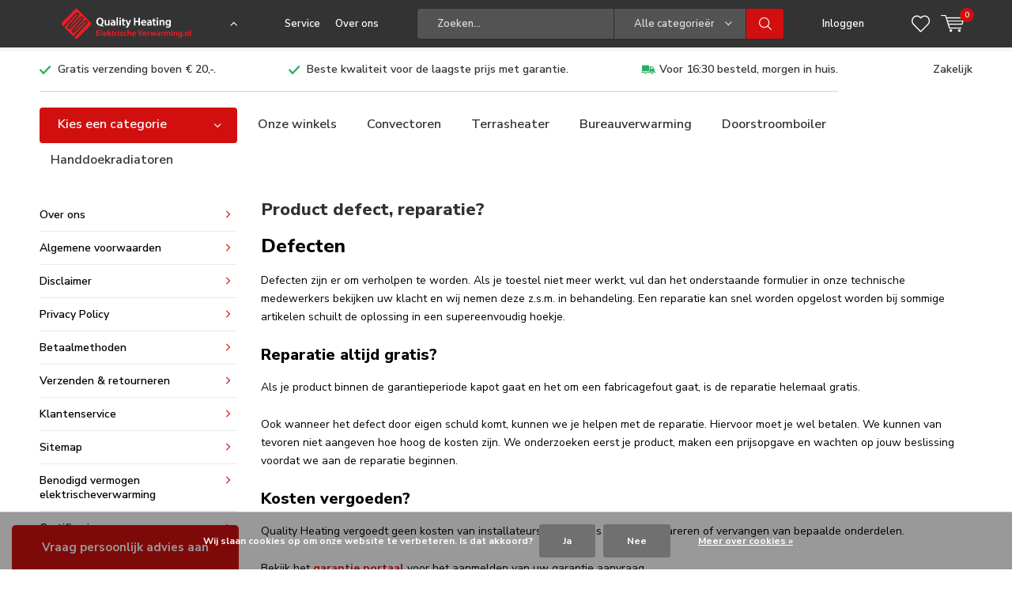

--- FILE ---
content_type: text/html;charset=utf-8
request_url: https://www.elektrische-verwarming.nl/service/product-defect-reparatie/
body_size: 12905
content:
<!doctype html>
<html lang="nl" class="menu-up   no-mobile">
	<head>
    
<script type="text/javascript">
   window.dataLayer = window.dataLayer || [];
   dataLayer.push({
                                                                                                            ecomm_prodid: '',  
                  ecomm_totalvalue: ''
                       
                         
                  });
      
</script>


<!-- Google Tag Manager -->
<script>(function(w,d,s,l,i){w[l]=w[l]||[];w[l].push({'gtm.start':
new Date().getTime(),event:'gtm.js'});var f=d.getElementsByTagName(s)[0],
j=d.createElement(s),dl=l!='dataLayer'?'&l='+l:'';j.async=true;j.src=
'https://www.googletagmanager.com/gtm.js?id='+i+dl;f.parentNode.insertBefore(j,f);
})(window,document,'script','dataLayer','GTM-58HZMDG');</script>
<!-- End Google Tag Manager -->    
        <meta charset="utf-8"/>
<!-- [START] 'blocks/head.rain' -->
<!--

  (c) 2008-2026 Lightspeed Netherlands B.V.
  http://www.lightspeedhq.com
  Generated: 21-01-2026 @ 18:47:43

-->
<link rel="canonical" href="https://www.elektrische-verwarming.nl/service/product-defect-reparatie/"/>
<link rel="alternate" href="https://www.elektrische-verwarming.nl/index.rss" type="application/rss+xml" title="Nieuwe producten"/>
<link href="https://cdn.webshopapp.com/assets/cookielaw.css?2025-02-20" rel="stylesheet" type="text/css"/>
<meta name="robots" content="noodp,noydir"/>
<meta name="google-site-verification" content="3HHlj2R1yv9FtzYDmgEA8o4L0avr3S7wqJn34AqBYY8"/>
<meta property="og:url" content="https://www.elektrische-verwarming.nl/service/product-defect-reparatie/?source=facebook"/>
<meta property="og:site_name" content="Quality Heating"/>
<meta property="og:title" content="Product defect, reparatie? "/>
<meta property="og:description" content="Defecten zijn er om verholpen te worden. Als je toestel niet meer werkt dan zullen onze technische medewerkers uw klacht bekijken!"/>
<!--[if lt IE 9]>
<script src="https://cdn.webshopapp.com/assets/html5shiv.js?2025-02-20"></script>
<![endif]-->
<!-- [END] 'blocks/head.rain' -->
		<meta charset="utf-8">
		<meta http-equiv="x-ua-compatible" content="ie=edge">
		<title>Product defect, reparatie?  - Quality Heating</title>
		<meta name="description" content="Defecten zijn er om verholpen te worden. Als je toestel niet meer werkt dan zullen onze technische medewerkers uw klacht bekijken!">
		<meta name="keywords" content="Product, defect,, reparatie?, , ,elektrische,verwarming,convectoren,kachels.">
		<meta name="theme-color" content="#ffffff">
		<meta name="MobileOptimized" content="320">
		<meta name="HandheldFriendly" content="true">
		<meta name="viewport" content="width=device-width, initial-scale=1, initial-scale=1, minimum-scale=1, maximum-scale=1, user-scalable=no">
		<meta name="author" content="https://www.dmws.nl/">
    <style>.list-sliders li, .list-collection li, .double.d>*, .list-gallery li { border-color: #fff; }</style>
		
		<link rel="preconnect" href="https://fonts.googleapis.com">
		<link rel="dns-prefetch" href="https://fonts.googleapis.com">
		<link rel="preconnect" href="https://ajax.googleapis.com">
		<link rel="dns-prefetch" href="https://ajax.googleapis.com">
		<link rel="preconnect" href="https://www.gstatic.com" crossorigin="anonymous">
		<link rel="dns-prefetch" href="https://www.gstatic.com" crossorigin="anonymous">
		<link rel="preconnect" href="//cdn.webshopapp.com/">
		<link rel="dns-prefetch" href="//cdn.webshopapp.com/">
    	
		<link rel="preload" href="https://fonts.googleapis.com/css?family=Nunito%20Sans:300,400,500,600,700,800,900%7CNunito%20Sans:300,400,500,600,700,800,900" as="style">
    <link href="https://fonts.googleapis.com/css?family=Nunito%20Sans:300,400,500,600,700,800,900%7CNunito%20Sans:300,400,500,600,700,800,900" rel="stylesheet" type="text/css">
    
  	<script>
      "use strict"
			function loadJS(src, onload) {
				var script = document.createElement('script')
				script.src = src
				script.onload = onload
				;(document.body || document.head).appendChild(script)
				script = null
			}
			(function () {
				var fontToLoad1 = "Nunito Sans",
					fontToLoad2 = "Nunito Sans"

				if (sessionStorage.font1 === fontToLoad1 && sessionStorage.font2 === fontToLoad2) {
					document.documentElement.className += " wf-active"
					return
				} else if ("fonts" in document) {
					var fontsToLoad = [document.fonts.load("300 1em 'Nunito Sans'"), document.fonts.load("400 1em 'Nunito Sans'"),
					document.fonts.load("500 1em 'Nunito Sans'"), document.fonts.load("600 1em 'Nunito Sans'"), document.fonts.load("700 1em 'Nunito Sans'"),
					document.fonts.load("800 1em 'Nunito Sans'"), document.fonts.load("900 1em 'Nunito Sans'"),
					document.fonts.load("300 1em 'Nunito Sans'"), document.fonts.load("400 1em 'Nunito Sans'"),
					document.fonts.load("500 1em 'Nunito Sans'"), document.fonts.load("600 1em 'Nunito Sans'"), document.fonts.load("700 1em 'Nunito Sans'"),
					document.fonts.load("800 1em 'Nunito Sans'"), document.fonts.load("900 1em 'Nunito Sans'")]
					Promise.all(fontsToLoad).then(function () {
						document.documentElement.className += " wf-active"
						try {
							sessionStorage.font1 = fontToLoad1
							sessionStorage.font2 = fontToLoad2
						} catch (e) { /* private safari */ }
					})
				} else {
					// use fallback
					loadJS('https://cdnjs.cloudflare.com/ajax/libs/fontfaceobserver/2.1.0/fontfaceobserver.js', function () {
						var fontsToLoad = []
						for (var i = 3; i <= 9; ++i) {
							fontsToLoad.push(new FontFaceObserver(fontToLoad1, { weight: i * 100 }).load())
							fontsToLoad.push(new FontFaceObserver(fontToLoad2, { weight: i * 100 }).load())
						}
						Promise.all(fontsToLoad).then(function () {
							document.documentElement.className += " wf-active"
							try {
								sessionStorage.font1 = fontToLoad1
								sessionStorage.font2 = fontToLoad2
							} catch (e) { /* private safari */ }
						});
					})
				}
			})();
    </script>
	
		<link rel="preload" href="https://cdn.webshopapp.com/shops/296851/themes/172341/assets/main-minified.css?20260102093809?1536" as="style">
		<link rel="preload" href="https://cdn.webshopapp.com/shops/296851/themes/172341/assets/settings.css?20260102093809" as="style">
		<link rel="stylesheet" async media="screen" href="https://cdn.webshopapp.com/shops/296851/themes/172341/assets/main-minified.css?20260102093809?1536">
		    <link rel="stylesheet" async href="https://cdn.webshopapp.com/shops/296851/themes/172341/assets/settings.css?20260102093809" />
    
		<link rel="preload" href="https://ajax.googleapis.com/ajax/libs/jquery/2.2.4/jquery.min.js" as="script">
		<link rel="preload" href="https://cdn.webshopapp.com/shops/296851/themes/172341/assets/custom.css?20260102093809" as="style">
		<link rel="preload" href="https://cdn.webshopapp.com/shops/296851/themes/172341/assets/cookie.js?20260102093809" as="script">
		<link rel="preload" href="https://cdn.webshopapp.com/shops/296851/themes/172341/assets/scripts.js?20260102093809" as="script">
		<link rel="preload" href="https://cdn.webshopapp.com/shops/296851/themes/172341/assets/fancybox.js?20260102093809" as="script">
		    				<link rel="preload" href="https://cdn.webshopapp.com/shops/296851/themes/172341/assets/dmws-gui.js?20260102093809" as="script">
		<script defer src="https://ajax.googleapis.com/ajax/libs/jquery/2.2.4/jquery.min.js"></script>
    <script src="https://code.jquery.com/jquery-3.6.0.min.js"></script>
    
		<link rel="icon" type="image/x-icon" href="https://cdn.webshopapp.com/shops/296851/themes/172341/assets/favicon.ico?20251219141404">
		<link rel="apple-touch-icon" href="https://cdn.webshopapp.com/shops/296851/themes/172341/assets/favicon.ico?20251219141404">
		<meta property="og:title" content="Product defect, reparatie? ">
		<meta property="og:type" content="website"> 
		<meta property="og:description" content="Defecten zijn er om verholpen te worden. Als je toestel niet meer werkt dan zullen onze technische medewerkers uw klacht bekijken!">
		<meta property="og:site_name" content="Quality Heating">
		<meta property="og:url" content="https://www.elektrische-verwarming.nl/">
		<meta property="og:image" content="https://cdn.webshopapp.com/shops/296851/themes/172341/v/158314/assets/banner-1.jpg?20200724160252">
        <meta name="msapplication-config" content="https://cdn.webshopapp.com/shops/296851/themes/172341/assets/browserconfig.xml?20260102093809">
<meta property="og:title" content="Product defect, reparatie? ">
<meta property="og:type" content="website"> 
<meta property="og:description" content="Defecten zijn er om verholpen te worden. Als je toestel niet meer werkt dan zullen onze technische medewerkers uw klacht bekijken!">
<meta property="og:site_name" content="Quality Heating">
<meta property="og:url" content="https://www.elektrische-verwarming.nl/">
<meta property="og:image" content="https://cdn.webshopapp.com/shops/296851/themes/172341/assets/first-image-1.jpg?20260102093809">
<meta name="twitter:title" content="Product defect, reparatie? ">
<meta name="twitter:description" content="Defecten zijn er om verholpen te worden. Als je toestel niet meer werkt dan zullen onze technische medewerkers uw klacht bekijken!">
<meta name="twitter:site" content="Quality Heating">
<meta name="twitter:card" content="https://cdn.webshopapp.com/shops/296851/themes/172341/assets/logo.png?20251219141404">
<meta name="twitter:image" content="https://cdn.webshopapp.com/shops/296851/themes/172341/assets/first-image-1.jpg?20260102093809">
<script type="application/ld+json">
  [
        {
      "@context": "https://schema.org/",
      "@type": "Organization",
      "url": "https://www.elektrische-verwarming.nl/",
      "name": "Quality Heating",
      "legalName": "Quality Heating",
      "description": "Defecten zijn er om verholpen te worden. Als je toestel niet meer werkt dan zullen onze technische medewerkers uw klacht bekijken!",
      "logo": "https://cdn.webshopapp.com/shops/296851/themes/172341/assets/logo.png?20251219141404",
      "image": "https://cdn.webshopapp.com/shops/296851/themes/172341/v/158314/assets/banner-1.jpg?20200724160252",
      "contactPoint": {
        "@type": "ContactPoint",
        "contactType": "Customer service",
        "telephone": "072-808 0179"
      },
      "address": {
        "@type": "PostalAddress",
        "streetAddress": "Phoenixstraat 35 - 37",
        "addressLocality": "Nederland",
        "postalCode": "1812 PP Alkmaar",
        "addressCountry": "NL"
      }
      ,
      "aggregateRating": {
          "@type": "AggregateRating",
          "bestRating": "10",
          "worstRating": "1",
          "ratingValue": "9.2",
          "reviewCount": "492",
          "url":"https://www.kiyoh.com/location-group/quality_heating/1041603/infraroodverwarmingstore?lang=nl"
      }
            
    },
    { 
      "@context": "https://schema.org", 
      "@type": "WebSite", 
      "url": "https://www.elektrische-verwarming.nl/", 
      "name": "Quality Heating",
      "description": "Defecten zijn er om verholpen te worden. Als je toestel niet meer werkt dan zullen onze technische medewerkers uw klacht bekijken!"
    }
  ]
</script>    <meta name="facebook-domain-verification" content="uyhava05meax06qipi6zpfjb1vyqxa" />
    <style>
      body form#product_configure_form {
    display: block !important;
}
    </style>
	</head>
	<body >
    
       <!-- Google Tag Manager (noscript) -->
<noscript><iframe src="https://www.googletagmanager.com/ns.html?id=GTM-58HZMDG"
height="0" width="0" style="display:none;visibility:hidden"></iframe></noscript>
<!-- End Google Tag Manager (noscript) -->
    <ul class="hidden-data hidden"><li>296851</li><li>172341</li><li>ja</li><li>nl</li><li>live</li><li>info//qualityheating/nl</li><li>https://www.elektrische-verwarming.nl/</li></ul><div id="root"><style>
#shop-navigation {display: none;}
</style><header id="top"><p id="logo"><a href="https://www.elektrische-verwarming.nl/" accesskey="h"><img class="desktop-only" src="https://cdn.webshopapp.com/shops/296851/themes/172341/assets/logo.png?20251219141404" alt="Quality Heating" width="190" height="60"><img class="desktop-hide" src="https://cdn.webshopapp.com/shops/296851/themes/172341/assets/logo-mobile.png?20251219141404" alt="Quality Heating" width="190" height="60"></a></p><div id="shop-navigation"><div class="overlay"></div><div class="usp"><ul class="list-usp"><li>Vandaag besteld morgen in huis!</li><li>Gratis bezorgingen vanaf €20</li><li>Beste kwaliteit voor de laagste prijs</li><li class="rating"><div class="module-rating "><figure><a href="https://www.kiyoh.com/location-group/quality_heating?from=widget&amp;lang=nl" target="_blank"><img src="https://cdn.webshopapp.com/shops/296851/themes/172341/assets/feedback-image.png?20251219141404" alt="Placeholder" width="65" height="65"></a><span>9,0</span></figure><div style="display: none;"><b>Kiyoh</b> beoordelingen</div><h4>7000 + beoordelingen <span class="rating-a" data-val="9.0" data-of="10"></span></h4><p>“Snelle levering, vriendelijk en deskundige ondersteuning. Goede kwaliteit paneel en thermostaat.”</p><a class="sidebar-review-link" href="https://www.kiyoh.com/location-group/quality_heating?from=widget&amp;lang=nl" target="_blank"></a></div></li></ul></div><nav><div class="itemCont"><ul class="stores"><li><a href="https://www.gaslooswonen.nl/" title="Gaslooswonen.nl" rel="nofollow">Gaslooswonen.nl</a></li><li><a href="https://www.infraroodverwarmingstore.nl/" title="Infraroodverwarmingstore.nl" target="_blank" rel="nofollow">Infraroodverwarmingstore.nl</a></li><li><a href="https://www.elektrische-vloerverwarming.nl/" title="Elektrische-vloerverwarming.nl" target="_blank" rel="nofollow">Elektrische-vloerverwarming.nl</a></li><li><a href="https://elektrische-verwarming.nl/" title="Elektrische-verwarming.nl" target="_blank" rel="nofollow">Elektrische-verwarming.nl</a></li><li><a href="https://www.elektrische-boilers.nl/" title="Elektrische-Boilers.nl" target="_blank" rel="nofollow">Elektrische-Boilers.nl</a></li><li><a href="https://www.badkamerspiegels.nl/" title="Badkamerspiegels.nl" target="_blank" rel="nofollow">Badkamerspiegels.nl</a></li></ul></div><div class="itemCont"></div></nav></div><nav id="skip"><ul><li><a href="#nav" accesskey="n">Skip to navigation (n)</a></li><li><a href="#content" accesskey="c">Skip to content (c)</a></li><li><a href="#footer" accesskey="f">Skip to footer (f)</a></li></ul></nav><nav id="nav"><ul><li><a accesskey="1" href="/service">Service</a><em>(1)</em></li><li><a accesskey="2" href="/service/about">Over ons</a><em>(2)</em></li></ul><form action="https://www.elektrische-verwarming.nl/search/" method="post" id="formSearch" class="untouched"><h5>Zoeken</h5><p><label for="q">Zoeken...</label><input type="search" id="q" name="q" value="" placeholder="Zoeken..." autocomplete="off"></p><p class="desktop-only"><label for="sb" class="hidden">Alle categorieën</label><select id="sb" name="sb" onchange="cat();"><option value="https://www.elektrische-verwarming.nl/search/">Alle categorieën</option><option value="https://www.elektrische-verwarming.nl/convectoren/" class="cat-9892319">Convectoren</option><option value="https://www.elektrische-verwarming.nl/vermogen-calculator/" class="cat-12269011">Vermogen calculator </option><option value="https://www.elektrische-verwarming.nl/onze-winkels/" class="cat-11788587">Onze winkels</option><option value="https://www.elektrische-verwarming.nl/toepassingen/" class="cat-9892234">Toepassingen</option><option value="https://www.elektrische-verwarming.nl/handdoekradiatoren/" class="cat-9892320">Handdoekradiatoren</option><option value="https://www.elektrische-verwarming.nl/terrasheater/" class="cat-9892326">Terrasheater</option><option value="https://www.elektrische-verwarming.nl/heaters-high-power/" class="cat-9892329">Heaters high power</option><option value="https://www.elektrische-verwarming.nl/doorstroomboilers/" class="cat-9892336">Doorstroomboilers</option><option value="https://www.elektrische-verwarming.nl/warme-voeten-matten/" class="cat-9892337">Warme voeten matten</option><option value="https://www.elektrische-verwarming.nl/vloerkleed-verwarming/" class="cat-9892345">Vloerkleed verwarming</option><option value="https://www.elektrische-verwarming.nl/bureau-verwarming/" class="cat-9892347">Bureau verwarming</option><option value="https://www.elektrische-verwarming.nl/elektrische-kachels/" class="cat-12062728">Elektrische kachels</option><option value="https://www.elektrische-verwarming.nl/convector-kachels/" class="cat-12067237">Convector kachels</option><option value="https://www.elektrische-verwarming.nl/elektrische-kachels-12303557/" class="cat-12303557">Elektrische kachels</option></select></p><p><button type="submit" title="Zoeken" disabled="disabled">Zoeken</button></p><ul class="list-cart"></ul><div class="tags desktop-hide"><h5>Tags</h5><ul class="list-tags"><li><a href="https://www.elektrische-verwarming.nl/tags/adax-elektrische-verwarming/">Adax elektrische verwarming <span>(47)</span></a></li><li><a href="https://www.elektrische-verwarming.nl/tags/vrijstaande-convectoren/">Vrijstaande convectoren <span>(55)</span></a></li><li><a href="https://www.elektrische-verwarming.nl/tags/wifi-convectoren/">Wifi convectoren <span>(24)</span></a></li></ul></div></form><ul><li class="search"><a accesskey="5" href="./"><i class="icon-zoom"></i><span>Zoeken</span></a><em>(5)</em></li><!--<li class="compare mobile-only"><a accesskey="5" href="./"><i class="icon-chart"></i><span>vergelijk</span></a><em>(5)</em></li>--><li class="user"><a accesskey="6" href="https://www.elektrische-verwarming.nl/account/login/"><i class="icon-user-outline"></i> 
          Inloggen
        </a><em>(6)</em><div><div class="double"><form method="post" id="formLogin" action="https://www.elektrische-verwarming.nl/account/loginPost/?return=https://www.elektrische-verwarming.nl/service/product-defect-reparatie/"><h5>Inloggen</h5><p><label for="formLoginEmail">E-mailadres</label><input type="email" id="formLoginEmail" name="email" placeholder="E-mailadres" autocomplete='email' required></p><p><label for="formLoginPassword">Wachtwoord</label><input type="password" id="formLoginPassword" name="password" placeholder="Wachtwoord" autocomplete="current-password" required><a href="https://www.elektrische-verwarming.nl/account/password/">Wachtwoord vergeten?</a></p><p><input type="hidden" name="key" value="7d62bd5c75d5d3c46d49c6b3c2d4cec5" /><input type="hidden" name="type" value="login" /><button type="submit" onclick="$('#formLogin').submit(); return false;">Inloggen</button></p></form><div><h5>Nieuwe klant?</h5><ul class="list-checks"><li>Al je orders en retouren op één plek</li><li>Het bestelproces gaat nog sneller</li><li>Je winkelwagen is altijd en overal opgeslagen</li></ul><p class="link-btn"><a class="a" href="https://www.elektrische-verwarming.nl/account/register/">Account aanmaken</a></p></div></div></div></li><li class="menu"><a accesskey="7" href="./"><i class="icon-menu"></i>
          Menu
        </a><em>(7)</em></li><li class="favorites br"><a accesskey="8" href="https://www.elektrische-verwarming.nl/account/wishlist/"><i class="icon-heart-outline"></i><span>wishlist</span></a></li><li class="cart"><a accesskey="9" href="./"><i class="icon-cart"></i><span>Winkelwagen</span><span class="qty">0</span></a><em>(9)</em><div><h5>Mijn winkelwagen</h5><ul class="list-cart"><li><a href="https://www.elektrische-verwarming.nl/session/back/"><span class="img"><img src="https://cdn.webshopapp.com/shops/296851/themes/172341/assets/empty-cart.svg?20260102093809" alt="Empty cart" width="43" height="46"></span><span class="title">Geen producten gevonden...</span><span class="desc">Er zitten geen producten in uw winkelwagen. Misschien is het artikel dat u had gekozen uitverkocht.</span></a></li></ul></div></li></ul><div class="nav-main"><ul><li><a>Menu</a><ul><li><a href="https://www.elektrische-verwarming.nl/convectoren/"><span class="img"><img src="https://cdn.webshopapp.com/shops/296851/files/317421478/64x44x2/convectoren.jpg" alt="Convectoren" width="32" height="22"></span>Convectoren</a></li><li><a href="https://www.elektrische-verwarming.nl/vermogen-calculator/"><span class="img"><img src="https://cdn.webshopapp.com/shops/296851/files/449412251/64x44x2/vermogen-calculator.jpg" alt="Vermogen calculator " width="32" height="22"></span>Vermogen calculator </a></li><li><a href="https://www.elektrische-verwarming.nl/onze-winkels/"><span class="img"><img src="https://cdn.webshopapp.com/shops/296851/files/433723796/64x44x2/onze-winkels.jpg" alt="Onze winkels" width="32" height="22"></span>Onze winkels</a><ul><li class="strong"><a href="https://www.elektrische-verwarming.nl/onze-winkels/">Onze winkels</a></li><li><a href="https://www.elektrische-verwarming.nl/onze-winkels/alkmaar/">Alkmaar</a></li><li><a href="https://www.elektrische-verwarming.nl/onze-winkels/hilversum/">Hilversum</a></li></ul></li><li><a href="https://www.elektrische-verwarming.nl/toepassingen/"><span class="img"><img src="https://cdn.webshopapp.com/shops/296851/files/427250319/64x44x2/toepassingen.jpg" alt="Toepassingen" width="32" height="22"></span>Toepassingen</a><ul><li class="strong"><a href="https://www.elektrische-verwarming.nl/toepassingen/">Toepassingen</a></li><li><a href="https://www.elektrische-verwarming.nl/toepassingen/badkamer-en-toilet/">Badkamer en toilet </a></li><li><a href="https://www.elektrische-verwarming.nl/toepassingen/woon-en-slaapkamer/">Woon en slaapkamer</a></li><li><a href="https://www.elektrische-verwarming.nl/toepassingen/werkplaats/">Werkplaats</a></li><li><a href="https://www.elektrische-verwarming.nl/toepassingen/dierenverwarming/">Dierenverwarming</a></li><li><a href="https://www.elektrische-verwarming.nl/toepassingen/kantoren/">Kantoren </a></li></ul></li><li><a href="https://www.elektrische-verwarming.nl/handdoekradiatoren/"><span class="img"><img src="https://cdn.webshopapp.com/shops/296851/files/317430469/64x44x2/handdoekradiatoren.jpg" alt="Handdoekradiatoren" width="32" height="22"></span>Handdoekradiatoren</a></li><li><a href="https://www.elektrische-verwarming.nl/terrasheater/"><span class="img"><img src="https://cdn.webshopapp.com/shops/296851/files/374688883/64x44x2/terrasheater.jpg" alt="Terrasheater" width="32" height="22"></span>Terrasheater</a></li><li><a href="https://www.elektrische-verwarming.nl/heaters-high-power/"><span class="img"><img src="https://cdn.webshopapp.com/shops/296851/files/322002571/64x44x2/heaters-high-power.jpg" alt="Heaters high power" width="32" height="22"></span>Heaters high power</a></li><li><a href="https://www.elektrische-verwarming.nl/doorstroomboilers/"><span class="img"><img src="https://cdn.webshopapp.com/shops/296851/files/317426346/64x44x2/doorstroomboilers.jpg" alt="Doorstroomboilers" width="32" height="22"></span>Doorstroomboilers</a></li><li><a href="https://www.elektrische-verwarming.nl/warme-voeten-matten/"><span class="img"><img src="https://cdn.webshopapp.com/shops/296851/files/317431001/64x44x2/warme-voeten-matten.jpg" alt="Warme voeten matten" width="32" height="22"></span>Warme voeten matten</a></li><li><a href="https://www.elektrische-verwarming.nl/vloerkleed-verwarming/"><span class="img"><img src="https://cdn.webshopapp.com/shops/296851/files/317430202/64x44x2/vloerkleed-verwarming.jpg" alt="Vloerkleed verwarming" width="32" height="22"></span>Vloerkleed verwarming</a></li><li><a href="https://www.elektrische-verwarming.nl/bureau-verwarming/"><span class="img"><img src="https://cdn.webshopapp.com/shops/296851/files/322002620/64x44x2/bureau-verwarming.jpg" alt="Bureau verwarming" width="32" height="22"></span>Bureau verwarming</a></li><li><a href="https://www.elektrische-verwarming.nl/elektrische-kachels/"><span class="img"><img src="https://cdn.webshopapp.com/shops/296851/files/489311045/64x44x2/elektrische-kachels.jpg" alt="Elektrische kachels" width="32" height="22"></span>Elektrische kachels</a></li><li><a href="https://www.elektrische-verwarming.nl/catalog/">Alle categorieën</a></li></ul></li></ul></div></nav><p id="back"><a href="https://www.elektrische-verwarming.nl/">Terug</a></p></header><main id="content" class=" "><div class="pretemplate-content "><div class="usp-container"><ul class="list-usp desktop-only"><li><a href="https://www.elektrische-verwarming.nl/service/shipping-returns/">      	Gratis verzending boven € 20,-.
      </a></li><li>
            	Beste kwaliteit voor de laagste prijs met garantie.
          </li><li>
            	Voor 16:30 besteld, morgen in huis.
          </li></ul><ul class="list-usp list-usp-with-carousel desktop-hide"><div class="inner"><div class="item"><li><a href="https://www.elektrische-verwarming.nl/service/shipping-returns/">            Gratis verzending boven € 20,-.
          </a></li></div><div class="item"><li>
                      Beste kwaliteit voor de laagste prijs met garantie.
                  </li></div><div class="item"><li>
                      Voor 16:30 besteld, morgen in huis.
                  </li></div></div></ul><p class="link-inline"><a href="https://www.elektrische-verwarming.nl/service/groothandel-elektrische-verwarming/">Zakelijk</a><a href="https://www.elektrische-verwarming.nl/onze-winkels/" style="font-weight:700">Winkels</a><a href="https://www.elektrische-verwarming.nl/service/">Klantenservice</a></p></div><nav class="nav-main desktop-only"><ul><li><a href="./">Kies een categorie</a><ul><li><a href="https://www.elektrische-verwarming.nl/convectoren/"><span class="img"><img src="https://cdn.webshopapp.com/shops/296851/files/317421478/64x44x2/convectoren.jpg" alt="Convectoren" width="32" height="22"></span>Convectoren</a></li><li><a href="https://www.elektrische-verwarming.nl/vermogen-calculator/"><span class="img"><img src="https://cdn.webshopapp.com/shops/296851/files/449412251/64x44x2/vermogen-calculator.jpg" alt="Vermogen calculator " width="32" height="22"></span>Vermogen calculator </a></li><li><a href="https://www.elektrische-verwarming.nl/onze-winkels/"><span class="img"><img src="https://cdn.webshopapp.com/shops/296851/files/433723796/64x44x2/onze-winkels.jpg" alt="Onze winkels" width="32" height="22"></span>Onze winkels</a><ul><li class="strong"><a href="https://www.elektrische-verwarming.nl/onze-winkels/">Onze winkels</a></li><li><a href="https://www.elektrische-verwarming.nl/onze-winkels/alkmaar/">Alkmaar</a></li><li><a href="https://www.elektrische-verwarming.nl/onze-winkels/hilversum/">Hilversum</a></li></ul></li><li><a href="https://www.elektrische-verwarming.nl/toepassingen/"><span class="img"><img src="https://cdn.webshopapp.com/shops/296851/files/427250319/64x44x2/toepassingen.jpg" alt="Toepassingen" width="32" height="22"></span>Toepassingen</a><ul><li class="strong"><a href="https://www.elektrische-verwarming.nl/toepassingen/">Toepassingen</a></li><li><a href="https://www.elektrische-verwarming.nl/toepassingen/badkamer-en-toilet/">Badkamer en toilet </a></li><li><a href="https://www.elektrische-verwarming.nl/toepassingen/woon-en-slaapkamer/">Woon en slaapkamer</a></li><li><a href="https://www.elektrische-verwarming.nl/toepassingen/werkplaats/">Werkplaats</a></li><li><a href="https://www.elektrische-verwarming.nl/toepassingen/dierenverwarming/">Dierenverwarming</a></li><li><a href="https://www.elektrische-verwarming.nl/toepassingen/kantoren/">Kantoren </a></li></ul></li><li><a href="https://www.elektrische-verwarming.nl/handdoekradiatoren/"><span class="img"><img src="https://cdn.webshopapp.com/shops/296851/files/317430469/64x44x2/handdoekradiatoren.jpg" alt="Handdoekradiatoren" width="32" height="22"></span>Handdoekradiatoren</a></li><li><a href="https://www.elektrische-verwarming.nl/terrasheater/"><span class="img"><img src="https://cdn.webshopapp.com/shops/296851/files/374688883/64x44x2/terrasheater.jpg" alt="Terrasheater" width="32" height="22"></span>Terrasheater</a></li><li><a href="https://www.elektrische-verwarming.nl/heaters-high-power/"><span class="img"><img src="https://cdn.webshopapp.com/shops/296851/files/322002571/64x44x2/heaters-high-power.jpg" alt="Heaters high power" width="32" height="22"></span>Heaters high power</a></li><li><a href="https://www.elektrische-verwarming.nl/doorstroomboilers/"><span class="img"><img src="https://cdn.webshopapp.com/shops/296851/files/317426346/64x44x2/doorstroomboilers.jpg" alt="Doorstroomboilers" width="32" height="22"></span>Doorstroomboilers</a></li><li><a href="https://www.elektrische-verwarming.nl/warme-voeten-matten/"><span class="img"><img src="https://cdn.webshopapp.com/shops/296851/files/317431001/64x44x2/warme-voeten-matten.jpg" alt="Warme voeten matten" width="32" height="22"></span>Warme voeten matten</a></li><li><a href="https://www.elektrische-verwarming.nl/vloerkleed-verwarming/"><span class="img"><img src="https://cdn.webshopapp.com/shops/296851/files/317430202/64x44x2/vloerkleed-verwarming.jpg" alt="Vloerkleed verwarming" width="32" height="22"></span>Vloerkleed verwarming</a></li><li><a href="https://www.elektrische-verwarming.nl/bureau-verwarming/"><span class="img"><img src="https://cdn.webshopapp.com/shops/296851/files/322002620/64x44x2/bureau-verwarming.jpg" alt="Bureau verwarming" width="32" height="22"></span>Bureau verwarming</a></li><li><a href="https://www.elektrische-verwarming.nl/elektrische-kachels/"><span class="img"><img src="https://cdn.webshopapp.com/shops/296851/files/489311045/64x44x2/elektrische-kachels.jpg" alt="Elektrische kachels" width="32" height="22"></span>Elektrische kachels</a></li><li><a href="https://www.elektrische-verwarming.nl/catalog/">Alle categorieën</a></li></ul></li><li><a href="https://www.elektrische-verwarming.nl/onze-winkels/" title="Onze winkels" >Onze winkels</a></li><li><a href="https://www.elektrische-verwarming.nl/convectoren/" title="Convectoren" >Convectoren</a></li><li><a href="https://www.elektrische-verwarming.nl/terrasheater/" title="Terrasheater" >Terrasheater</a></li><li><a href="https://www.elektrische-verwarming.nl/bureau-verwarming/" title="Bureauverwarming" >Bureauverwarming</a></li><li><a href="https://www.elektrische-verwarming.nl/doorstroomboilers/" title="Doorstroomboiler" >Doorstroomboiler</a></li><li><a href="https://www.elektrische-verwarming.nl/handdoekradiatoren/" title="Handdoekradiatoren" >Handdoekradiatoren</a></li></ul></nav></div><div class="cols-a"><article><h2>Product defect, reparatie? </h2><h1 class="c-bodyText section-s"><span style="color: #000000;">Defecten</span></h1><p class="c-bodyText section-s"><span style="color: #000000;">Defecten zijn er om verholpen te worden. Als je toestel niet meer werkt, vul dan het onderstaande formulier in onze technische medewerkers bekijken uw klacht en wij nemen deze z.s.m. in behandeling. Een reparatie kan snel worden opgelost worden bij sommige artikelen schuilt de oplossing in een supereenvoudig hoekje.</span></p><h3 class="c-bodyText section-s"><span style="color: #000000;">Reparatie altijd gratis? </span></h3><p><span style="color: #000000;">Als je product binnen de garantieperiode kapot gaat en het om een fabricagefout gaat, is de reparatie helemaal gratis. </span></p><p><span style="color: #000000;">Ook wanneer het defect door eigen schuld komt, kunnen we je helpen met de reparatie. Hiervoor moet je wel betalen. We kunnen van tevoren niet aangeven hoe hoog de kosten zijn. We onderzoeken eerst je product, maken een prijsopgave en wachten op jouw beslissing voordat we aan de reparatie beginnen.</span></p><h3 class="c-bodyText section-s"><span style="color: #000000;">Kosten vergoeden?</span></h3><p><span style="color: #000000;">Quality Heating vergoedt geen kosten van installateurs/elektriciens voor het repareren of vervangen van bepaalde onderdelen.</span></p><p><span style="color: #000000;">Bekijk het <strong><a href=" https://garantie-formulier.returnless.com/nl" target="_blank" rel="noopener">garantie portaal</a></strong> voor het aanmelden van uw garantie aanvraag.</span></p><p> </p><div id="gtx-trans" style="position: absolute; left: -5px; top: 45.8906px;"><div class="gtx-trans-icon"> </div></div></article><aside class="aside-menu" data-title="Menu"><nav class="nav-a"><ul><li ><a href="https://www.elektrische-verwarming.nl/service/about/" title="Over ons">Over ons</a><li ><a href="https://www.elektrische-verwarming.nl/service/general-terms-conditions/" title="Algemene voorwaarden">Algemene voorwaarden</a><li ><a href="https://www.elektrische-verwarming.nl/service/disclaimer/" title="Disclaimer">Disclaimer</a><li ><a href="https://www.elektrische-verwarming.nl/service/privacy-policy/" title="Privacy Policy">Privacy Policy</a><li ><a href="https://www.elektrische-verwarming.nl/service/payment-methods/" title="Betaalmethoden">Betaalmethoden</a><li ><a href="https://www.elektrische-verwarming.nl/service/shipping-returns/" title="Verzenden &amp; retourneren">Verzenden &amp; retourneren</a><li ><a href="https://www.elektrische-verwarming.nl/service/" title="Klantenservice">Klantenservice</a><li ><a href="https://www.elektrische-verwarming.nl/sitemap/" title="Sitemap">Sitemap</a><li ><a href="https://www.elektrische-verwarming.nl/service/benodigd-vermogen-elektrischeverwarming/" title="Benodigd vermogen elektrischeverwarming">Benodigd vermogen elektrischeverwarming</a><li ><a href="https://www.elektrische-verwarming.nl/service/certificering/" title="Certificering">Certificering</a><li ><a href="https://www.elektrische-verwarming.nl/service/enquete/" title="Enquête">Enquête</a><li class="active"><a href="https://www.elektrische-verwarming.nl/service/product-defect-reparatie/" title="Product defect, reparatie? ">Product defect, reparatie? </a><li ><a href="https://www.elektrische-verwarming.nl/service/groothandel-elektrische-verwarming/" title="Zakelijke klant worden bij Quality Heating? Dat kan!">Zakelijke klant worden bij Quality Heating? Dat kan!</a><li ><a href="https://www.elektrische-verwarming.nl/service/retourneren-niet-tevreden-met-uw-bestelling/" title="Retourneren? Niet tevreden met uw bestelling!">Retourneren? Niet tevreden met uw bestelling!</a><li ><a href="https://www.elektrische-verwarming.nl/service/vacatures/" title="Vacatures">Vacatures</a><li ><a href="https://www.elektrische-verwarming.nl/service/partner-worden/" title="Partner worden? ">Partner worden? </a><li ><a href="https://www.elektrische-verwarming.nl/service/persoonlijk-verwarmings-advies/" title="Persoonlijk verwarmings advies">Persoonlijk verwarmings advies</a><li ><a href="https://www.elektrische-verwarming.nl/service/contact/" title="Contact">Contact</a></ul></nav></aside></div></main><article id="compare" class="desktop-only"><header><h5>Vergelijk producten <span class="remove-all-compare">Verwijder alle producten</span></h5></header><section class="compare-wrapper"><p class="max">You can compare a maximum of 3 products</p><ul class="list-compare"></ul><p class="link-btn desktop-hide"><a href="https://www.elektrische-verwarming.nl/compare/">Start vergelijking</a></p></section><footer><div class="desktop-only"><p class="link-btn"><a href="https://www.elektrische-verwarming.nl/compare/">Start vergelijking</a></p><p><a class="toggle toggle-compare" href="javascript:;"><span>Toon</span><span class="hidden">Verbergen</span></a></p></div><p class="desktop-hide"><a href="javascript:;" class="remove">Verwijder alle producten</a></p></footer><a class="hide desktop-hide compare-mobile-toggle" href="javascript:;">Hide compare box</a></article><div id="livesearch-wrapper"><!-- HTML STRUCTUUR --><div class="search-overlay"></div><div class="live-search-popup"><button class="close-btn">×</button><div class="live-search-inner"><!-- FILTER TOGGLE BUTTON (mobiel zichtbaar) --><div class="mobile-filter-toggle"><button class="toggle-filters" type="button"><span>Filters</span><svg class="filter-icon" xmlns="http://www.w3.org/2000/svg" width="18" height="18" fill="currentColor" viewBox="0 0 24 24"><path d="M3 6h18v2H3zm4 5h10v2H7zm6 5H9v2h4z"/></svg></button></div><!-- RESULTATEN --><div class="live-search-results"><div class="popup-search-form"><input type="text" name="popup-q" placeholder="Zoek verder..." class="popup-search-input"></div><h4 class="results-title" style="display: none;">
    Zoekresultaten voor "<span class="search-query"></span>"
  </h4><div class="popular-categories"><h5>Populaire categorieën</h5><ul style="list-style: none; padding: 0; line-height: 31px;"><li><a href="https://www.elektrische-verwarming.nl/convectoren/" title="Elektrische convectoren">
          Elektrische convectoren
        </a></li><li><a href="https://www.elektrische-verwarming.nl/search/Eco%20Slim/" title="Eco Slim">
          Eco Slim
        </a></li><li><a href="https://www.elektrische-verwarming.nl/convectoren/" title="Verticale convectoren">
          Verticale convectoren
        </a></li><li><a href="https://www.elektrische-verwarming.nl/brands/adax/" title="Adax">
          Adax
        </a></li><li><a href="https://www.elektrische-verwarming.nl/convectoren/?sort=default&amp;brand=0&amp;filter%5B%5D=899594" title="Vrijstaande convectoren">
          Vrijstaande convectoren
        </a></li><li><a href="https://www.elektrische-verwarming.nl/service/" title="Advies op maat">
          Advies op maat
        </a></li></ul></div><div class="results-scroll"><!-- CATEGORIE SUGGESTIES SECTIE --><div class="category-suggestions" style="display:none;"><div class="category-header"><i class="fas fa-folder"></i><span>Gerelateerde categorieën</span></div><div class="category-links"></div></div><!-- PAGINA SUGGESTIES SECTIE --><div class="page-suggestions" style="display:none;"><div class="page-header"><i class="fas fa-file-alt"></i><span>Gerelateerde pagina&#039;s</span></div><div class="page-links"></div></div><!-- SERVICE SUGGESTIES SECTIE --><div class="service-suggestions" style="display:none;"><div class="service-header"><i class="fas fa-tools"></i><span>Gerelateerde services</span></div><div class="service-links"></div></div><!-- BLOG SUGGESTIES SECTIE --><div class="blog-suggestions" style="display:none;"><div class="blog-header"><i class="fas fa-blog"></i><span>Gerelateerde blogs</span></div><div class="blog-links"></div></div><div class="search-grid"></div><div class="notfound" style="display:none;">Geen producten gevonden...</div></div><div class="view-all" style="display:none;"><a href="#" class="btn-view-all">Bekijk alle resultaten (<span class="total-results"></span>)</a></div></div><!-- FILTERS SIDEBAR --><div class="live-search-sidebar"><div class="sidebar-header"><h4>Filters</h4><button class="close-sidebar" type="button">×</button></div><div class="sidebar-content"><div class="filter-section"><h5>Sorteren op</h5><select id="sort-select"><option value="relevance" selected>Meest relevant</option><option value="price-low">Prijs: laag naar hoog</option><option value="price-high">Prijs: hoog naar laag</option><option value="name">Naam A-Z</option><option value="brand">Merk A-Z</option></select></div><div class="filter-section"><h5>Merken</h5><div class="brands"><button class="brand-filter active" data-brand="">Alle merken</button></div></div><div class="filter-section"><h5>Prijs</h5><div class="price-filters"><button class="price-filter active" data-price="">Alle prijzen</button><button class="price-filter" data-price="0-50">€0 - €50</button><button class="price-filter" data-price="50-100">€50 - €100</button><button class="price-filter" data-price="100-250">€100 - €250</button><button class="price-filter" data-price="250+">€250+</button></div></div><div class="filter-actions"><button class="clear-filters">Filters wissen</button></div></div></div></div></div><!-- CSS --><link rel="stylesheet" href="https://keywords.qualityheating.nl/assets/css/live-search.css"><!-- JS --><script src="https://keywords.qualityheating.nl/assets/js/live-search.js" ></script></div><footer id="footer"><div class="usp-container in-footer"><ul class="list-usp in-footer tablet-hide"><li><a href="https://www.elektrische-verwarming.nl/service/shipping-returns/">          Gratis verzending boven € 20,-.
        </a></li><li>
                  Beste kwaliteit voor de laagste prijs met garantie.
              </li><li>
                  Voor 16:30 besteld, morgen in huis.
              </li></ul><ul class="list-usp list-usp-with-carousel in-footer tablet-only"><div class="inner"><div class="item"><li><a href="https://www.elektrische-verwarming.nl/service/shipping-returns/">              Gratis verzending boven € 20,-.
            </a></li></div><div class="item"><li>
                          Beste kwaliteit voor de laagste prijs met garantie.
                      </li></div><div class="item"><li>
                          Voor 16:30 besteld, morgen in huis.
                      </li></div></div></ul></div><form id="formNewsletterFooter" action="https://www.elektrische-verwarming.nl/account/newsletter/" method="post"><div><figure><img src="https://cdn.webshopapp.com/shops/296851/themes/172341/assets/footer-image-service.png?20251219141404" alt="Quality Heating" width="135" height="185"></figure><h3>Heeft u vragen, of advies nodig?<br>Neem gerust contact met ons op!</h3><p>Bekijk onze <a href="/service/">klantenservice</a> pagina.</p></div><div class="white-line tablet-only"></div><div><h3>Ontvang de nieuwste aanbiedingen en promoties</h3><p><input type="hidden" name="key" value="7d62bd5c75d5d3c46d49c6b3c2d4cec5" /><label for="formNewsletterEmailFooter">E-mail adres</label><input type="text" name="email" id="formNewsletterEmailFooter" placeholder="E-mail adres"/><button type="submit">Abonneer</button><a class="small" href="https://www.elektrische-verwarming.nl/service/privacy-policy/">* Lees hier de wettelijke beperkingen</a></p></div></form><nav><div><h3>Meer informatie</h3><ul><li><a href="https://www.elektrische-verwarming.nl/onze-winkels/" title="Onze winkels">Onze winkels</a></li><li><a href="https://www.elektrische-verwarming.nl/convectoren/" title="Convectoren">Convectoren</a></li><li><a href="https://www.elektrische-verwarming.nl/terrasheater/" title="Terrasheater">Terrasheater</a></li><li><a href="https://www.elektrische-verwarming.nl/bureau-verwarming/" title="Bureauverwarming">Bureauverwarming</a></li><li><a href="https://www.elektrische-verwarming.nl/doorstroomboilers/" title="Doorstroomboiler">Doorstroomboiler</a></li><li><a href="https://www.elektrische-verwarming.nl/handdoekradiatoren/" title="Handdoekradiatoren">Handdoekradiatoren</a></li></ul></div><div><h3>Klantenservice</h3><ul><li><a href="https://www.elektrische-verwarming.nl/service/about/" title="Over ons">Over ons</a></li><li><a href="https://www.elektrische-verwarming.nl/service/general-terms-conditions/" title="Algemene voorwaarden">Algemene voorwaarden</a></li><li><a href="https://www.elektrische-verwarming.nl/service/disclaimer/" title="Disclaimer">Disclaimer</a></li><li><a href="https://www.elektrische-verwarming.nl/service/privacy-policy/" title="Privacy Policy">Privacy Policy</a></li><li><a href="https://www.elektrische-verwarming.nl/service/payment-methods/" title="Betaalmethoden">Betaalmethoden</a></li><li><a href="https://www.elektrische-verwarming.nl/service/shipping-returns/" title="Verzenden &amp; retourneren">Verzenden &amp; retourneren</a></li><li><a href="https://www.elektrische-verwarming.nl/service/" title="Klantenservice">Klantenservice</a></li><li><a href="https://www.elektrische-verwarming.nl/sitemap/" title="Sitemap">Sitemap</a></li><li><a href="https://www.elektrische-verwarming.nl/service/benodigd-vermogen-elektrischeverwarming/" title="Benodigd vermogen elektrischeverwarming">Benodigd vermogen elektrischeverwarming</a></li><li><a href="https://www.elektrische-verwarming.nl/service/certificering/" title="Certificering">Certificering</a></li><li><a href="https://www.elektrische-verwarming.nl/service/enquete/" title="Enquête">Enquête</a></li><li><a href="https://www.elektrische-verwarming.nl/service/product-defect-reparatie/" title="Product defect, reparatie? ">Product defect, reparatie? </a></li><li><a href="https://www.elektrische-verwarming.nl/service/groothandel-elektrische-verwarming/" title="Zakelijke klant worden bij Quality Heating? Dat kan!">Zakelijke klant worden bij Quality Heating? Dat kan!</a></li><li><a href="https://www.elektrische-verwarming.nl/service/retourneren-niet-tevreden-met-uw-bestelling/" title="Retourneren? Niet tevreden met uw bestelling!">Retourneren? Niet tevreden met uw bestelling!</a></li><li><a href="https://www.elektrische-verwarming.nl/service/vacatures/" title="Vacatures">Vacatures</a></li><li><a href="https://www.elektrische-verwarming.nl/service/partner-worden/" title="Partner worden? ">Partner worden? </a></li><li><a href="https://www.elektrische-verwarming.nl/service/persoonlijk-verwarmings-advies/" title="Persoonlijk verwarmings advies">Persoonlijk verwarmings advies</a></li><li><a href="https://www.elektrische-verwarming.nl/service/contact/" title="Contact">Contact</a></li></ul></div><div><h3>Mijn account</h3><ul><li><a href="https://www.elektrische-verwarming.nl/account/" title="Registreren">Registreren</a></li><li><a href="https://www.elektrische-verwarming.nl/account/orders/" title="Mijn bestellingen">Mijn bestellingen</a></li><li><a href="https://www.elektrische-verwarming.nl/account/wishlist/" title="Mijn verlanglijst">Mijn verlanglijst</a></li><li><a href="https://www.elektrische-verwarming.nl/compare/">Vergelijk producten</a></li></ul></div><div><h3>Categorieën</h3><ul><li ><a href="https://www.elektrische-verwarming.nl/convectoren/">Convectoren</a></li><li ><a href="https://www.elektrische-verwarming.nl/vermogen-calculator/">Vermogen calculator </a></li><li ><a href="https://www.elektrische-verwarming.nl/onze-winkels/">Onze winkels</a><span class="more-cats"><span class="plus-min"></span></span></li><li ><a href="https://www.elektrische-verwarming.nl/toepassingen/">Toepassingen</a><span class="more-cats"><span class="plus-min"></span></span></li><li ><a href="https://www.elektrische-verwarming.nl/handdoekradiatoren/">Handdoekradiatoren</a></li><li ><a href="https://www.elektrische-verwarming.nl/terrasheater/">Terrasheater</a></li><li ><a href="https://www.elektrische-verwarming.nl/heaters-high-power/">Heaters high power</a></li><li ><a href="https://www.elektrische-verwarming.nl/doorstroomboilers/">Doorstroomboilers</a></li></ul></div><div><h3>Contact</h3><ul class="list-contact"><li><i class="icon-envelope"></i><a href="/service/contact">Contactformulier</a> Wilt u snel geholpen worden? Gebruik ons contactformulier.</li><li><i class="icon-phone"></i><a href="tel:072-808 0179">072-808 0179</a> Alkmaar maandag tot en met vrijdag van 09:00 tot 12:30 van 13:00 tot 17:00 uur. Hilversum maandag,  woensdag en vrijdag van 09.00-12.30 en 13.00-17.00 </li></ul><div class="module-contact"><h2 class="text-center">Quality Heating</h2><div class="adresses-footer"><div class="first-adress"><p>Phoenixstraat 35 - 37<br> 1812 PP Alkmaar<br> Nederland 
          </p><p>KVK: 71939849<br> BTW: NL220284945B01<br></p></div><div class="second-adress"><p>Fransiscusweg 261<br>1216 SG Hilversum<br>Nederland</p></div></div><div class="payment-methods"><span><img src="https://cdn.webshopapp.com/shops/296851/themes/172341/assets/z-afterpay.png?20260102093809" alt="afterpay" width="45" height="21"/></span><span><img src="https://cdn.webshopapp.com/shops/296851/themes/172341/assets/z-ideal.png?20260102093809" alt="ideal" width="45" height="21"/></span><span><img src="https://cdn.webshopapp.com/shops/296851/themes/172341/assets/z-banktransfer.png?20260102093809" alt="banktransfer" width="45" height="21"/></span><span><img src="https://cdn.webshopapp.com/shops/296851/themes/172341/assets/z-mistercash.png?20260102093809" alt="mistercash" width="45" height="21"/></span><span><img src="https://cdn.webshopapp.com/shops/296851/themes/172341/assets/z-visa.png?20260102093809" alt="visa" width="45" height="21"/></span><span><img src="https://cdn.webshopapp.com/shops/296851/themes/172341/assets/z-maestro.png?20260102093809" alt="maestro" width="45" height="21"/></span><span><img src="https://cdn.webshopapp.com/shops/296851/themes/172341/assets/z-kbc.png?20260102093809" alt="kbc" width="45" height="21"/></span><span><img src="https://cdn.webshopapp.com/shops/296851/themes/172341/assets/z-mastercard.png?20260102093809" alt="mastercard" width="45" height="21"/></span><span><img src="https://cdn.webshopapp.com/shops/296851/themes/172341/assets/z-pin.png?20260102093809" alt="pin" width="45" height="21"></span><span><img src="https://cdn.webshopapp.com/shops/296851/themes/172341/assets/z-cash.png?20260102093809" alt="cash" width="45" height="21"></span></div></div></div></nav><div class="double"><div style="padding-left:0;"><p>
     		© 2026
                - <a href="https://www.elektrische-verwarming.nl/" target="_blank">Quality Heating</a></p></div><ul><li><a href="https://www.elektrische-verwarming.nl/service/general-terms-conditions/">Algemene voorwaarden</a></li><li><a href="https://www.elektrische-verwarming.nl/rss/">RSS-feed</a></li><li><a href="https://www.elektrische-verwarming.nl/sitemap/">Sitemap</a></li></ul></div></footer><div class="rich-snippet text-center"><div><span class="strong">Quality Heating</span><span><span> 9.2</span> / <span>10</span></span> -
    <span> 492 </span> Reviews @ <a target="_blank" href="https://www.kiyoh.com/location-group/quality_heating/1041603/infraroodverwarmingstore?lang=nl">Kiyoh</a></div></div><nav id="nav-mobile"><ul><li><a href="https://www.elektrische-verwarming.nl/convectoren/"><span class="img"><img src="https://cdn.webshopapp.com/shops/296851/files/317421478/32x22x2/convectoren.jpg" alt="Convectoren" width="32" height="22"></span>Convectoren</a></li><li><a href="https://www.elektrische-verwarming.nl/vermogen-calculator/"><span class="img"><img src="https://cdn.webshopapp.com/shops/296851/files/449412251/32x22x2/vermogen-calculator.jpg" alt="Vermogen calculator " width="32" height="22"></span>Vermogen calculator </a></li><li><a href="https://www.elektrische-verwarming.nl/onze-winkels/"><span class="img"><img src="https://cdn.webshopapp.com/shops/296851/files/433723796/32x22x2/onze-winkels.jpg" alt="Onze winkels" width="32" height="22"></span>Onze winkels</a><ul><li><span>Onze winkels</span></li><li><a href="https://www.elektrische-verwarming.nl/onze-winkels/alkmaar/">Alkmaar</a></li><li><a href="https://www.elektrische-verwarming.nl/onze-winkels/hilversum/">Hilversum</a></li></ul></li><li><a href="https://www.elektrische-verwarming.nl/toepassingen/"><span class="img"><img src="https://cdn.webshopapp.com/shops/296851/files/427250319/32x22x2/toepassingen.jpg" alt="Toepassingen" width="32" height="22"></span>Toepassingen</a><ul><li><span>Toepassingen</span></li><li><a href="https://www.elektrische-verwarming.nl/toepassingen/badkamer-en-toilet/">Badkamer en toilet </a></li><li><a href="https://www.elektrische-verwarming.nl/toepassingen/woon-en-slaapkamer/">Woon en slaapkamer</a></li><li><a href="https://www.elektrische-verwarming.nl/toepassingen/werkplaats/">Werkplaats</a></li><li><a href="https://www.elektrische-verwarming.nl/toepassingen/dierenverwarming/">Dierenverwarming</a></li><li><a href="https://www.elektrische-verwarming.nl/toepassingen/kantoren/">Kantoren </a></li></ul></li><li><a href="https://www.elektrische-verwarming.nl/handdoekradiatoren/"><span class="img"><img src="https://cdn.webshopapp.com/shops/296851/files/317430469/32x22x2/handdoekradiatoren.jpg" alt="Handdoekradiatoren" width="32" height="22"></span>Handdoekradiatoren</a></li><li><a href="https://www.elektrische-verwarming.nl/terrasheater/"><span class="img"><img src="https://cdn.webshopapp.com/shops/296851/files/374688883/32x22x2/terrasheater.jpg" alt="Terrasheater" width="32" height="22"></span>Terrasheater</a></li><li><a href="https://www.elektrische-verwarming.nl/heaters-high-power/"><span class="img"><img src="https://cdn.webshopapp.com/shops/296851/files/322002571/32x22x2/heaters-high-power.jpg" alt="Heaters high power" width="32" height="22"></span>Heaters high power</a></li><li><a href="https://www.elektrische-verwarming.nl/doorstroomboilers/"><span class="img"><img src="https://cdn.webshopapp.com/shops/296851/files/317426346/32x22x2/doorstroomboilers.jpg" alt="Doorstroomboilers" width="32" height="22"></span>Doorstroomboilers</a></li><li><a href="https://www.elektrische-verwarming.nl/warme-voeten-matten/"><span class="img"><img src="https://cdn.webshopapp.com/shops/296851/files/317431001/32x22x2/warme-voeten-matten.jpg" alt="Warme voeten matten" width="32" height="22"></span>Warme voeten matten</a></li><li><a href="https://www.elektrische-verwarming.nl/vloerkleed-verwarming/"><span class="img"><img src="https://cdn.webshopapp.com/shops/296851/files/317430202/32x22x2/vloerkleed-verwarming.jpg" alt="Vloerkleed verwarming" width="32" height="22"></span>Vloerkleed verwarming</a></li><li><a href="https://www.elektrische-verwarming.nl/bureau-verwarming/"><span class="img"><img src="https://cdn.webshopapp.com/shops/296851/files/322002620/32x22x2/bureau-verwarming.jpg" alt="Bureau verwarming" width="32" height="22"></span>Bureau verwarming</a></li><li><a href="https://www.elektrische-verwarming.nl/elektrische-kachels/"><span class="img"><img src="https://cdn.webshopapp.com/shops/296851/files/489311045/32x22x2/elektrische-kachels.jpg" alt="Elektrische kachels" width="32" height="22"></span>Elektrische kachels</a></li><li><a href="https://www.elektrische-verwarming.nl/convector-kachels/"><span class="img"><img src="https://cdn.webshopapp.com/shops/296851/files/489311061/32x22x2/convector-kachels.jpg" alt="Convector kachels" width="32" height="22"></span>Convector kachels</a></li><li><a href="https://www.elektrische-verwarming.nl/elektrische-kachels-12303557/"><span class="img"><img src="https://cdn.webshopapp.com/shops/296851/files/452003444/32x22x2/elektrische-kachels.jpg" alt="Elektrische kachels" width="32" height="22"></span>Elektrische kachels</a></li><li><a accesskey="1" href="/service">Service</a><em>(1)</em></li><li><a accesskey="2" href="/service/about">Over ons</a><em>(2)</em></li><li><a href="https://www.elektrische-verwarming.nl/onze-winkels/" title="Onze winkels">Onze winkels</a></li><li><a href="https://www.elektrische-verwarming.nl/convectoren/" title="Convectoren">Convectoren</a></li><li><a href="https://www.elektrische-verwarming.nl/terrasheater/" title="Terrasheater">Terrasheater</a></li><li><a href="https://www.elektrische-verwarming.nl/bureau-verwarming/" title="Bureauverwarming">Bureauverwarming</a></li><li><a href="https://www.elektrische-verwarming.nl/doorstroomboilers/" title="Doorstroomboiler">Doorstroomboiler</a></li><li><a href="https://www.elektrische-verwarming.nl/handdoekradiatoren/" title="Handdoekradiatoren">Handdoekradiatoren</a></li><li class=""><a href="https://www.elektrische-verwarming.nl/service/groothandel-elektrische-verwarming/">Zakelijk</a></li><li class="currency"><a href="https://www.elektrische-verwarming.nl/service/"><i class="icon-info"></i><span>Klantenservice</span></a></li></ul></nav><script>
  /* TRANSLATIONS */
  var compareUrl = 'https://www.elektrische-verwarming.nl/compare/?format=json';
  var compare = false;
	    	var fillProduct = 2;
        var currencySymbol = '€';
    var noResults = 'Geen producten gevonden';
  var showAllResults = 'Bekijk alle resultaten';
  var readmore = 'Lees meer';
  var readless = 'Lees minder';
  var reviews = 'Reviews';
  var incTax = 'Incl. btw';
  var available = 'Op voorraad';
  var notAvailable = 'Niet op voorraad';
    var shopb2b = false;
      var showFulltitle = false;
    var basicUrl = 'https://www.elektrische-verwarming.nl/';
  var curCollection = 'https://www.elektrische-verwarming.nl/';
  var shopId = '296851';
  var moreInfo = 'Meer info';
  var noVariants = 'No variants available';
  var dayDealLinkOld = 'https://www.elektrische-verwarming.nl/eco-slim-wifi-convector-quality-heating.html';
  var dayDealLink = 'https://www.elektrische-verwarming.nl/service/product-defect-reparatie/eco-slim-wifi-convector-quality-heating.html'; 
  var dayDealButtonText = 'Bekijk onze deal'; 
  var template = 'pages/textpage.rain';
  var searchUrl = "https://www.elektrische-verwarming.nl/search/";
  var searchBar = '';
  var shopCurrency = '€';
  var filter_url = '';
  var showMoreText = 'Show More';
  var dailyDealsTimerText = 'Je hebt nog';
  var readMoreFeature = '1';
  var emptyProduct = '<li class="empty">Voeg nog een product toe.<span>(max 3)</span></li>';
  var continueText = 'Doorgaan';
  var continueGuestText = 'Ga verder als gast';
  var priceStatus = 'enabled';
  var youSaveText = 'You Save';
  var youHaveGotText = 'Je hebt nog';
  var daysText = 'Dag';
  var hoursText = 'Uur';
  var minsText = 'Min';
  var secText = 'Sec';
  var by = 'Door';
  	var notifyMobile = 'notify-mobile-hide';
    var daydealHandle = basicUrl + 'eco-slim-wifi-convector-quality-heating.html';
</script><!--COUNTDOWN PRODUCTPAGE--><script>
  var page = 'product';
  var showDays = [
1,
2,
3,
4,
5,
]
	var orderBefore = '4 PM';  
	var showFrom = '8 AM'; 
 var homeUrl = 'https://www.elektrische-verwarming.nl/';
</script><!--END COUNTDOWN PRODUCTPAGE--><!-- [START] 'blocks/body.rain' --><script>
(function () {
  var s = document.createElement('script');
  s.type = 'text/javascript';
  s.async = true;
  s.src = 'https://www.elektrische-verwarming.nl/services/stats/pageview.js';
  ( document.getElementsByTagName('head')[0] || document.getElementsByTagName('body')[0] ).appendChild(s);
})();
</script><!-- Global site tag (gtag.js) - Google Analytics --><script async src="https://www.googletagmanager.com/gtag/js?id=G-WMHWN0QMWM"></script><script>
    window.dataLayer = window.dataLayer || [];
    function gtag(){dataLayer.push(arguments);}

        gtag('consent', 'default', {"ad_storage":"denied","ad_user_data":"denied","ad_personalization":"denied","analytics_storage":"denied","region":["AT","BE","BG","CH","GB","HR","CY","CZ","DK","EE","FI","FR","DE","EL","HU","IE","IT","LV","LT","LU","MT","NL","PL","PT","RO","SK","SI","ES","SE","IS","LI","NO","CA-QC"]});
    
    gtag('js', new Date());
    gtag('config', 'G-WMHWN0QMWM', {
        'currency': 'EUR',
                'country': 'NL'
    });

    </script><script>
(function () {
  var s = document.createElement('script');
  s.type = 'text/javascript';
  s.async = true;
  s.src = 'https://chimpstatic.com/mcjs-connected/js/users/3b4e4b0facb9f3f46f6ffa533/ea243232b8740692e7f042bd7.js';
  ( document.getElementsByTagName('head')[0] || document.getElementsByTagName('body')[0] ).appendChild(s);
})();
</script><script>
(function () {
  var s = document.createElement('script');
  s.type = 'text/javascript';
  s.async = true;
  s.src = 'https://app.helpfulcrowd.com/res/lightspeed/39SQ1R/storefront_scripts.js';
  ( document.getElementsByTagName('head')[0] || document.getElementsByTagName('body')[0] ).appendChild(s);
})();
</script><script>
(function () {
  var s = document.createElement('script');
  s.type = 'text/javascript';
  s.async = true;
  s.src = 'https://components.lightspeed.mollie.com/static/js/lazyload.js';
  ( document.getElementsByTagName('head')[0] || document.getElementsByTagName('body')[0] ).appendChild(s);
})();
</script><script>
(function () {
  var s = document.createElement('script');
  s.type = 'text/javascript';
  s.async = true;
  s.src = 'https://stocknotifier.cmdcbv.app/public/ls/stocknotifier-296851.js?shop_id=11540&t=1768968861';
  ( document.getElementsByTagName('head')[0] || document.getElementsByTagName('body')[0] ).appendChild(s);
})();
</script><script>
/*<!--klantenvertellen begin-->*/

/*<!--klantenvertellen end-->*/
</script><div class="wsa-cookielaw">
            Wij slaan cookies op om onze website te verbeteren. Is dat akkoord?
      <a href="https://www.elektrische-verwarming.nl/cookielaw/optIn/" class="wsa-cookielaw-button wsa-cookielaw-button-green" rel="nofollow" title="Ja">Ja</a><a href="https://www.elektrische-verwarming.nl/cookielaw/optOut/" class="wsa-cookielaw-button wsa-cookielaw-button-red" rel="nofollow" title="Nee">Nee</a><a href="https://www.elektrische-verwarming.nl/service/privacy-policy/" class="wsa-cookielaw-link" rel="nofollow" title="Meer over cookies">Meer over cookies &raquo;</a></div><!-- [END] 'blocks/body.rain' --></div><script>
$(document).ready(function() {
$("#dmws-filter-wrap li a.more").remove(); 
});
</script><button type="button" class="button-form-popup">
	  Vraag persoonlijk advies aan
</button><!-- Modal --><div class="ism-form-popup" id="ismFormModal" tabindex="-1" role="dialog" aria-labelledby="ismFormModalTitle" aria-hidden="true"><div class="ism-modal" role="document"><div class="ism-modal-content"><div class="ism-modal-header"><a href="" type="button" class="close" aria-label="Close"><span aria-hidden="true">&times;</span></a></div><div class="ism-modal-body"><!--         <div class="powr-form-builder" id="09cd5a0a_1672833758"></div><script src="https://www.powr.io/powr.js?platform=html"></script> --><p>Vul het onderstaande formulier in en we komen zo snel mogelijk bij u terug met een passend advies</p><iframe id="form" src="https://www.slimmeheater.nl/adviesgpt?source=Elektrische-verwarming" width="100%" style="border:none; min-height: 500px;"></iframe></div></div></div></div><style>
  
  
  .button-form-popup {position:fixed;left:15px;bottom:0;border:none;border-radius:5px 5px 0 0;background-color:#d20f0f;color:#fff;z-index:99998;}
  .button-form-popup:hover {background-color:#bd0c0c!important;}
  
  #ismFormModal {display:none;}
  #ismFormModal {position:fixed;top:0;left:0;bottom:0;right:0;z-index:99999999;outline:0;overflow-x:hidden;overflow-y:auto;background:rgba(0,0,0,.2);}
  .ism-modal {display:-webkit-box;display:-ms-flexbox;display:flex;-webkit-box-align:center;-ms-flex-align:center;align-items:center;min-height:calc(100% - (.5rem * 2));}
  .ism-modal-content {position:relative;display:flex;-webkit-box-orient:vertical;-webkit-box-direction:normal;flex-direction:column;width:100%;pointer-events:auto;background-color:#fff;background-clip:padding-box;border:5px solid rgba(0,0,0,.2);border-radius:0.5rem;outline:0;max-height:700px;overflow-y:scroll;}
  .ism-modal-header {display:flex;padding:0 1rem;text-align:right;}
  .ism-modal-body {position:relative;-webkit-box-flex:1;-ms-flex:1 1 auto;flex:1 1 auto;padding:1rem;}
  .ism-modal-header a {margin-left:auto;text-decoration:none;color:#000;font-size:30px}
  
  @media only screen and (min-width: 576px) {
  	.ism-modal {
      min-height:calc(100% - (1.75rem * 2));
      max-width:500px;
      margin:1.75rem auto;
    }
  }
  
  @media only screen and (max-width: 900px) {
    button.button-form-popup {
        padding: 10px !important;
        left: 5px;
    }
}
</style><script>
$(document).ready(function(){
  $('.button-form-popup').click(function() {
      $('#ismFormModal').css('display','block')
  });
  $('.close').click(function() {
      $('#ismFormModal').css('display','none')
  });
});
  
    // Controleer of het iframe geladen is
    document.getElementById("form").onload = function() {
        // Verkrijg de parent URL
        var parentUrl = window.location.href;

        // Stuur de parent URL naar het iframe
        var iframe = document.getElementById("form").contentWindow;
        iframe.postMessage(parentUrl, "*");
    };
  
  
  
</script><link rel="stylesheet" href="https://cdn.webshopapp.com/shops/296851/themes/172341/assets/custom.css?20260102093809"><script async src="https://cdn.webshopapp.com/shops/296851/themes/172341/assets/cookie.js?20260102093809"></script><script defer src="https://cdn.webshopapp.com/shops/296851/themes/172341/assets/scripts.js?20260102093809"></script><script defer src="https://cdn.webshopapp.com/shops/296851/themes/172341/assets/fancybox.js?20260102093809"></script><script defer src="https://cdn.webshopapp.com/shops/296851/themes/172341/assets/custom.js?20260102093809"></script><script defer src="https://cdn.webshopapp.com/shops/296851/themes/172341/assets/global.js?20260102093809"></script><script defer src="https://cdn.webshopapp.com/shops/296851/themes/172341/assets/dmws-gui.js?20260102093809"></script><script defer src="https://cdn.webshopapp.com/shops/296851/themes/172341/assets/quicklook.js?20260102093809"></script><script defer src="https://cdn.webshopapp.com/shops/296851/themes/172341/assets/compare.js?20260102093809"></script>	</body>
</html>

--- FILE ---
content_type: text/css; charset=UTF-8
request_url: https://cdn.webshopapp.com/shops/296851/themes/172341/assets/custom.css?20260102093809
body_size: 3592
content:
/* 20251219141404 - v2 */
.gui,
.gui-block-linklist li a {
  color: #666666;
}

.gui-page-title,
.gui a.gui-bold,
.gui-block-subtitle,
.gui-table thead tr th,
.gui ul.gui-products li .gui-products-title a,
.gui-form label,
.gui-block-title.gui-dark strong,
.gui-block-title.gui-dark strong a,
.gui-content-subtitle {
  color: #000000;
}

.gui-block-inner strong {
  color: #848484;
}

.gui a {
  color: #0a8de9;
}

.gui-input.gui-focus,
.gui-text.gui-focus,
.gui-select.gui-focus {
  border-color: #0a8de9;
  box-shadow: 0 0 2px #0a8de9;
}

.gui-select.gui-focus .gui-handle {
  border-color: #0a8de9;
}

.gui-block,
.gui-block-title,
.gui-buttons.gui-border,
.gui-block-inner,
.gui-image {
  border-color: #8d8d8d;
}

.gui-block-title {
  color: #333333;
  background-color: #ffffff;
}

.gui-content-title {
  color: #333333;
}

.gui-form .gui-field .gui-description span {
  color: #666666;
}

.gui-block-inner {
  background-color: #f4f4f4;
}

.gui-block-option {
  border-color: #ededed;
  background-color: #f9f9f9;
}

.gui-block-option-block {
  border-color: #ededed;
}

.gui-block-title strong {
  color: #333333;
}

.gui-line,
.gui-cart-sum .gui-line {
  background-color: #cbcbcb;
}

.gui ul.gui-products li {
  border-color: #dcdcdc;
}

.gui-block-subcontent,
.gui-content-subtitle {
  border-color: #dcdcdc;
}

.gui-faq,
.gui-login,
.gui-password,
.gui-register,
.gui-review,
.gui-sitemap,
.gui-block-linklist li,
.gui-table {
  border-color: #dcdcdc;
}

.gui-block-content .gui-table {
  border-color: #ededed;
}

.gui-table thead tr th {
  border-color: #cbcbcb;
  background-color: #f9f9f9;
}

.gui-table tbody tr td {
  border-color: #ededed;
}

.gui a.gui-button-large,
.gui a.gui-button-small {
  border-color: #8d8d8d;
  color: #000000;
  background-color: #ffffff;
}

.gui a.gui-button-large.gui-button-action,
.gui a.gui-button-small.gui-button-action {
  border-color: #8d8d8d;
  color: #000000;
  background-color: #ffffff;
}

.gui a.gui-button-large:active,
.gui a.gui-button-small:active {
  background-color: #cccccc;
  border-color: #707070;
}

.gui a.gui-button-large.gui-button-action:active,
.gui a.gui-button-small.gui-button-action:active {
  background-color: #cccccc;
  border-color: #707070;
}

.gui-input,
.gui-text,
.gui-select,
.gui-number {
  border-color: #8d8d8d;
  background-color: #ffffff;
}

.gui-select .gui-handle,
.gui-number .gui-handle {
  border-color: #8d8d8d;
}

.gui-number .gui-handle a {
  background-color: #ffffff;
}

.gui-input input,
.gui-number input,
.gui-text textarea,
.gui-select .gui-value {
  color: #000000;
}

.gui-progressbar {
  background-color: #76c61b;
}

/* custom */
.modal-content {
    
    min-height: 1000px;
}
.mb-15 {
	margin-bottom:15px;
}

.mb-25 {
	margin-bottom:25px;
}

#content > ul.list-collection.limit.mobile-grid.is-collection.not-horizontal.not-boxed > li > div > a:nth-child(2) {
    display: none;
}
html {
  scroll-behavior: smooth;
}
#logo { width: 260px; z-index: 12; }
#logo a { justify-content: flex-start; padding-left: 25px; }
#logo:before {
  color: #fff;
  content: "\e92b";
  display: block;
  font-family: i;
  font-size: 5px;
  font-weight: 400;
  line-height: 20px;
  margin: -10px 0 0;
  position: absolute;
  right: -10px;
  text-align: center;
  top: 50%;
  transform: rotate(180deg);
  transition: 0.5s;
  width: 50px;
  z-index: 14;
}
#logo.show { background: rgba(255,255,255,0.04); }
#logo.show:before { transform: rotate(0); }
#nav { left: 310px; }
#shop-navigation {
  display: none;
  position: absolute;
  top: 100%;
  width: 100%;
}
#logo.show + #shop-navigation { display: block; }
#shop-navigation .overlay {
  background-color: rgba(0,0,0,0.3);
  height: 100vh;
  left: -50vw;
  position: absolute;
  top: 0;
  width: 150vw;
  z-index: -1;
}
#shop-navigation .usp {
  align-items: center;
  display: flex;
  height: 60px;
  left: 260px;
  position: absolute;
  top: -60px;
  width: calc(100% - 260px);
  z-index: 10;
}
#shop-navigation .usp:before {
  background: #242424;
  content: "";
  height: 60px;
  left: -50vw;
  position: absolute;
  width: 150vw;
}
#shop-navigation .usp ul {
  align-items: center;
  border-bottom: none;
  color: #fff;
  display: flex;
  margin: 0;
  padding: 0;
  position: relative;
  width: 100%;
}
#shop-navigation .usp ul li {
  margin-bottom: 0;
  margin-left: 25px;
}
#shop-navigation .usp ul li.rating {
  margin-left: auto;
}
#shop-navigation .usp ul li.rating:before,
#shop-navigation .usp ul li.rating .module-rating p {
  display: none;
}
#shop-navigation .usp ul li.rating .module-rating {
  color: #fff;
  height: 40px;
  margin-bottom: 0;
  padding-left: 100px;
}
#shop-navigation .usp ul li.rating .module-rating figure {
  margin: 0;
  height: 100%;
  width: 40px;
}
#shop-navigation .usp ul li.rating .module-rating figure img {
  max-width: 40px !important;
}
#shop-navigation .usp ul li.rating .module-rating figure span {
  color: #fff;
  font-style: normal;
  line-height: 18px;
  margin-left: 10px;
  padding: 0;
  top: 50%;
  transform: translateY(-50%);
}
#shop-navigation .usp ul li.rating .module-rating > div {
  display: block !important;
  font-size: 13px;
  font-style: normal;
  font-weight: 300;
}
#shop-navigation .usp ul li.rating .module-rating > div b {
  font-weight: 600;
}
#shop-navigation .usp ul li.rating .module-rating h4 {
  align-items: center;
  border: none;
  color: #fff;
  display: flex;
  flex-direction: row-reverse;
  font-size: 10px;
  line-height: normal;
  margin: 0;
  padding: 0;
  text-align: left;
}
#shop-navigation .usp ul li.rating .module-rating h4 span {
  height: 15px;
  margin-top: 0;
  padding-left: 0;
}
#shop-navigation .usp ul li.rating .module-rating .rating-a .rating {
  height: 15px;
  width: 90px;
}
#shop-navigation .usp ul li.rating .module-rating .rating-a .rating>* {
	width: 15px;
}

#shop-navigation nav {
  background: #3D3D3D;
  display: flex;
}
#shop-navigation a {
  color: #fff;
  text-decoration: none;
}
#shop-navigation nav .itemCont { display: flex; }
#shop-navigation nav .itemCont:first-of-type { width: 260px; }
#shop-navigation nav .itemCont:nth-of-type(2) {	width: calc(100% - 260px); }
#shop-navigation nav ul {
  flex-basis: 0;
  flex-grow: 1;
  list-style: none;
  margin: 0;
  padding: 0;
}
#shop-navigation nav ul.stores {
	background-color: #373737;
  border-right: 1px solid #494949;
  height: 100%;
}
#shop-navigation nav ul.stores li a {
  border-top: 1px solid #494949;
  display: block;
  font-weight: 600;
  padding: 25px 30px;
}
#shop-navigation nav ul.stores li a:hover { background-color: #DD2200; }
#shop-navigation nav ul:not(.stores) { padding: 20px 0 20px 25px; }
#shop-navigation nav ul:not(.stores) li:first-of-type a { font-size: 16px; font-weight: 600; }
#shop-navigation nav ul:not(.stores) li:not(:last-of-type) { margin-bottom: 20px; }
#shop-navigation nav ul:not(.stores) li a { font-weight: 300; }
#shop-navigation nav ul:not(.stores) li a:hover { color: #DD2200; }

.popup-offerte .title h3 { font-size: 30px; }
.popup-offerte form {
  display: flex;
  flex-wrap: wrap;
  justify-content: space-between;
}
.popup-offerte form h3 { width: 100%; }
.popup-offerte form h3.quotation-title {
  font-size: 18px;
  margin-bottom: 10px;
}
.popup-offerte form p.note {
  color: #999693;
  margin-top: 10px;
}
.popup-offerte form .form-group {
  align-items: flex-start;
  display: flex;
  flex-direction: column;
  flex-wrap: wrap;
  margin-bottom: 20px;
  width: calc(50% - 12px);
}
.popup-offerte form .form-group.justify-between {
  flex-direction: row;
  justify-content: space-between;
}
.popup-offerte form .form-group.justify-end {
  flex-direction: row;
  justify-content: flex-end;
}
.popup-offerte form .form-group.full { width: 100%; }
.popup-offerte form label {
  color: #999693;
  display: inline-block;
  font-weight: 400;
  margin-bottom: 0;
}
.popup-offerte form label.form-label {
  margin-bottom: 10px;
  width: 100%;
}
.popup-offerte form label .required-field { color: #DD2200; }
.popup-offerte form input,
.popup-offerte form textarea {
  border: 1px solid #ECECEC;
  border-radius: 0;
  display: inline-block;
  max-height: 140px;
  min-height: 0;
  width: 100%;
}
.popup-offerte form input.form-field-quarter { width: calc(25% - 6px); }
.popup-offerte form input.form-field-half { width: calc(50% - 6px); }
.popup-offerte form input.form-field-three-quarters { width: calc(75% - 6px); }
.popup-offerte form input[type="checkbox"],
.popup-offerte form input[type="radio"] { margin-right: 7px; width: auto; }
.popup-offerte form input[type="file"] { padding: 11px; }
.popup-offerte form .group-padding { color: #999693; }
.popup-offerte form .group-padding p { margin-bottom: 15px; }
.popup-offerte form .group-padding p b { color: #313131; }
.popup-offerte form .group-padding input {
  height: auto;
  margin: 0 2px;
  padding: 6px;
}
.popup-offerte form .submit-quotation {
  background-color: #DD2200;
  border-color: #DD2200;
  border-radius: 0;
  font-size: 14px;
  font-weight: 600;
  padding: 16px 70px;
}

.list-gallery li { max-width: 25%; }
.price-a span.shipping { top: -6px; margin: 14px 0 0 13px; }


@media only screen and (max-width: 84.375em) { /* 1350 */
  #shop-navigation .usp ul li.rating .module-rating > div,
  #shop-navigation .usp ul li.rating .module-rating h4 {
    display: none !important;
  }
}

@media only screen and (max-width: 75em) { /* 1200 */
  #shop-navigation .usp ul li { font-size: 13px; }
  #shop-navigation .usp ul li:before { top: 1px; }
  #shop-navigation .usp ul li.rating { display: none; }
  #shop-navigation nav .itemCont:nth-of-type(2) { flex-flow: column wrap; max-height: 370px; }
}

@media only screen and (max-width: 62.5em) { /* 1000 */
  #shop-navigation .usp { display: none; }
  #shop-navigation nav { max-height: calc(100vh - 60px); }
  #shop-navigation nav .itemCont:nth-of-type(2) { max-height: none; }
  #nav { left: 0; }
}

@media only screen and (max-width: 47.5em) { /* 760 */
  #logo.show { background: #333; }
  #logo.show + #shop-navigation { position: fixed; top: 40px; z-index: 999999; height: 100%; overflow: scroll; }
  #shop-navigation nav { flex-direction: column; max-height: none; padding-bottom: 40px; }
  #shop-navigation nav .itemCont { width: 100% !important; }
  #shop-navigation nav .itemCont:nth-of-type(2) { flex-flow: column; }
  #shop-navigation nav ul.stores li a { padding: 10px 20px; }
  #shop-navigation nav ul:not(.stores) { padding: 15px 0 5px 20px; }
  #shop-navigation nav ul:not(.stores) li:not(:last-of-type) { margin-bottom: 10px; }
  #root .list-gallery li { max-width: 50%; width: 50%; }
  #root .showroom-overview .list-gallery li { max-width: 100%; width: 100%; }
  #logo { width: 100%; z-index: 12; }
  #logo a { justify-content: center; padding-right: 25px; }
}

@media only screen and (max-width: 25em) { /* 400 */
}

body.hastopheader #top {top:30px;}
body.hastopheader #root {margin-top:30px;}
.topheader {display: block;width: 100%;height: 30px;background: red;color: #fff;text-align: center;position: fixed;top: 0;z-index: 99;font-weight: bold;font-size: 13px;line-height: 30px;}

@media only screen and (max-width: 47.5em) {
  .topheader {font-size: 12px;line-height: 15px;padding: 5px 0;height: 40px;}
  body.hastopheader #logo {top: 40px;}
  .menu-shown.menu-up body.hastopheader #nav {top:80px;}
}

/* YL - filteruitleg */
.filter_uitleg {display:block!important;right:0!important;}
.filter_uitleg,.filter_uitleg:hover {color:#0090e3;}
.form-filter .header:before, .nav-a .header:before {display:none;}
.filter_uitleg_content {width:90%;max-width:640px;color:#000;}
.filter_uitleg_content h2 {font-size:18px;}
.filter_uitleg_content p {color:#000;}
          
.filter_uitleg_content .fancybox-close-small:after {color: #db3236;}
.filter_uitleg_content .fancybox-close-small:hover {background:none;}

@media screen and (max-width:1001px) {
  .filter_uitleg {margin-right:20px;}
}
.upsells-container {
/*  display: inline-block;  */
}
.list-submit li.form.desktop-only {
 position: relative; 
}
.list-submit li.form.toggle>div {
      top: 40px;
  position: absolute;
}
.form-cart article {
  margin-bottom: 50px;
}
.upsells-container .list-collection li { 
   width: 33%;
}
@media only screen and (max-width: 47.5em) {
.upsells-container .list-collection li {
    width: 50%;
}
}

.module-featured.a .link-btn a.out-of-stock-btn.stocknotifier-popup-button, .form-product .submit>p button.out-of-stock-btn.stocknotifier-popup-button, .product-sticky button.out-of-stock-btn.stocknotifier-popup-button {background:#0090e3;color:#FFF;}


/* Afterpay form fix */
.gui-checkout-one-step .gui-payment-method-form input {position: static!important;width: 10px;display: block;height: 10px;line-height: 20px;margin-top: 0;float:left;}
.gui-checkout-one-step .gui-payment-method-form label {display: block;float:left;}
.gui-checkout-one-step .gui-payment-method-form label + input {clear:both;}
.gui-payment-method-compact .gui-payment-method-service #multisafepay-payments-AFTERPAY-birthday {height:40px;margin-bottom:40px!important;}


.mobile-only.cats-outer {
    overflow: hidden;
    border: 1px solid #2222;
    border-bottom: 0;
    border-left: 0;
}

.mobile-only.cats-outer .half-width {
    border: 1px solid #dedede75;
    border-bottom: 0;
    border-right: 0;
}

.mobile-only.cats-outer img {
    width: 40px;
}


.half-width-map {
    width: 50%;
    float: left;
    padding: 5px;
    height: 53px;
    display: flex;
    align-items: center;
    border: 1px solid #2222;
    border-right: 0;
    border-top: 0;
}

.mobile-only.cats-outer .three-quarter-width {
    color: #000;
    font-size: 12px;
    line-height: 12px;
    margin-left: 10px;
}

/* .module-block.img figure:after {
    top: 95px !important;
  } */

@media only screen and (max-width: 47.5em) {
  
  .module-block.img figure {
    position: static !important;
}
  
  
  
    article.module-welcome.text-center {
        display: none;
    }
  
  .cols-a.d.inv {
    margin-top: 80px;
}
}

.module-block.img figure {
    position: absolute;
    left: -110px;
    top: 35%;
    margin-bottom: 22px;
}

.mobile-only.cats-outer {
    overflow: hidden;
    border: 1px solid #2222;
    border-bottom: 0;
    border-left: 0;
}

.mobile-only.cats-outer .half-width {
    border: 1px solid #dedede75;
    border-bottom: 0;
    border-right: 0;
}

.mobile-only.cats-outer img {
    width: 40px;
}


.half-width-map {
    width: 50%;
    float: left;
    padding: 5px;
    height: 53px;
    display: flex;
    align-items: center;
    border: 1px solid #2222;
    border-right: 0;
    border-top: 0;
}

.mobile-only.cats-outer .three-quarter-width {
    color: #000;
    font-size: 12px;
    line-height: 12px;
    margin-left: 10px;
}

.pin {
    position: absolute;
    cursor: pointer;
      -webkit-transition: 0.2s;
    transition: 0.2s;
    translate: -50% 0;
}
 img#landkaart {
    width: 80%;
}

@media only screen and (max-width: 1300px) {
.winkel {
    top: 50%;
    left: 14%;
  
  }
  
  .half-width-map2,
  .half-width-map3 {
      width: 100%;
  }
  
 .half-map-custom {
    min-height: auto;
    background: #202020;
    margin-bottom: 25px;
}
}



@media only screen and (max-width: 900px) {
  .pin img {
      width: 25px !important;
  }
  
  .map-outer {
   height: auto;
    z-index: 999;
    display: block;
    position: relative;
}
  
  img#landkaart {
    width: 100%;
}
  
  .pin1 {top: 32%; left: 39%;}
  .pin2 {top: 42%; left: 44%;}
  .pin3 {top: 26%; left: 43%;}
  .pin4 {top: 52%; left: 64%;}
  
  .half-width-map2,
  .half-width-map3 {
    width: 100%;
}
  
  .half-map-custom {
    min-height: auto;
    background: #202020;
}
  
#home-page-maps .winkel {
    top: 139%;
    width: 95%;
    left: 50%;
    transform: translate(-50%, -50%);
}
  
.half-width-map3.half-map-custom {
    margin-bottom: 435px;
}
  
  button.button-form-popup {
    padding: 10px !important;
    left: 5px;
}
  
    article.module-welcome.text-center {
        display: none;
    }
  
  .cols-a.d.inv {
    margin-top: 80px;
}
}


.gui-checkout-payment-provider.gui-payment-provider-multisafepay-payments {
    display: none !important;
}


.gui-payment-provider-mollie2 .gui-input {
    border-radius: 4px !important;
    border: 1px solid #E0E0E0 !important;
    height: 25px !important;
    padding: 0 5px !important;
 }

.second-hand a {
    display: inline-block;
    margin-bottom: 10px;
    background: #cc2d30;
    color: #fff;
    text-decoration: none;
    padding: 5px 10px;
    border-radius: 5px;
    font-size: 14px;
}
.upsells-container {
    clear: both;
}


--- FILE ---
content_type: text/javascript;charset=utf-8
request_url: https://www.elektrische-verwarming.nl/services/stats/pageview.js
body_size: -413
content:
// SEOshop 21-01-2026 18:47:46